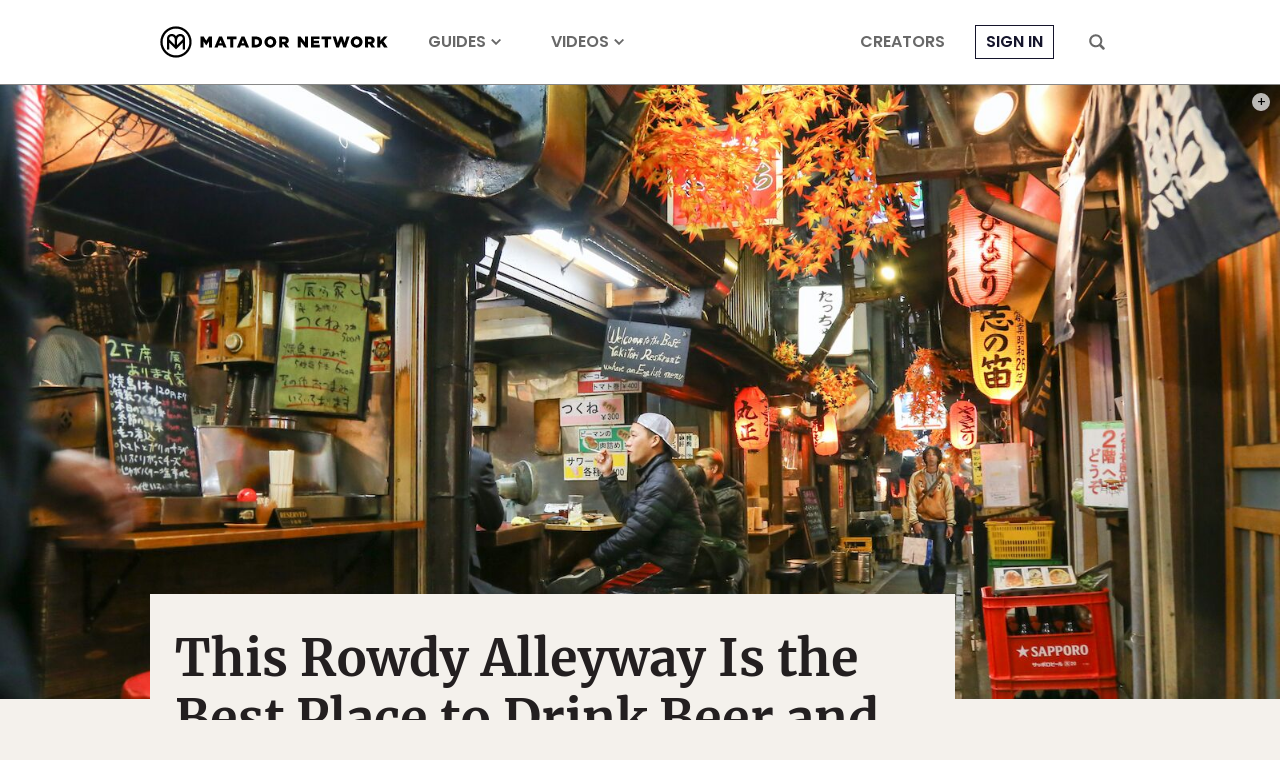

--- FILE ---
content_type: text/html; charset=utf-8
request_url: https://www.google.com/recaptcha/api2/aframe
body_size: 247
content:
<!DOCTYPE HTML><html><head><meta http-equiv="content-type" content="text/html; charset=UTF-8"></head><body><script nonce="kHg3pFvRtByd8nMs5ekisg">/** Anti-fraud and anti-abuse applications only. See google.com/recaptcha */ try{var clients={'sodar':'https://pagead2.googlesyndication.com/pagead/sodar?'};window.addEventListener("message",function(a){try{if(a.source===window.parent){var b=JSON.parse(a.data);var c=clients[b['id']];if(c){var d=document.createElement('img');d.src=c+b['params']+'&rc='+(localStorage.getItem("rc::a")?sessionStorage.getItem("rc::b"):"");window.document.body.appendChild(d);sessionStorage.setItem("rc::e",parseInt(sessionStorage.getItem("rc::e")||0)+1);localStorage.setItem("rc::h",'1769205255956');}}}catch(b){}});window.parent.postMessage("_grecaptcha_ready", "*");}catch(b){}</script></body></html>

--- FILE ---
content_type: application/javascript
request_url: https://prism.app-us1.com/?a=90963874&u=https%3A%2F%2Fmatadornetwork.com%2Fread%2Fomoide-yokocho%2F
body_size: 124
content:
window.visitorGlobalObject=window.visitorGlobalObject||window.prismGlobalObject;window.visitorGlobalObject.setVisitorId('da392db1-685b-4426-95e8-c69b9f03cf2d', '90963874');window.visitorGlobalObject.setWhitelistedServices('tracking', '90963874');